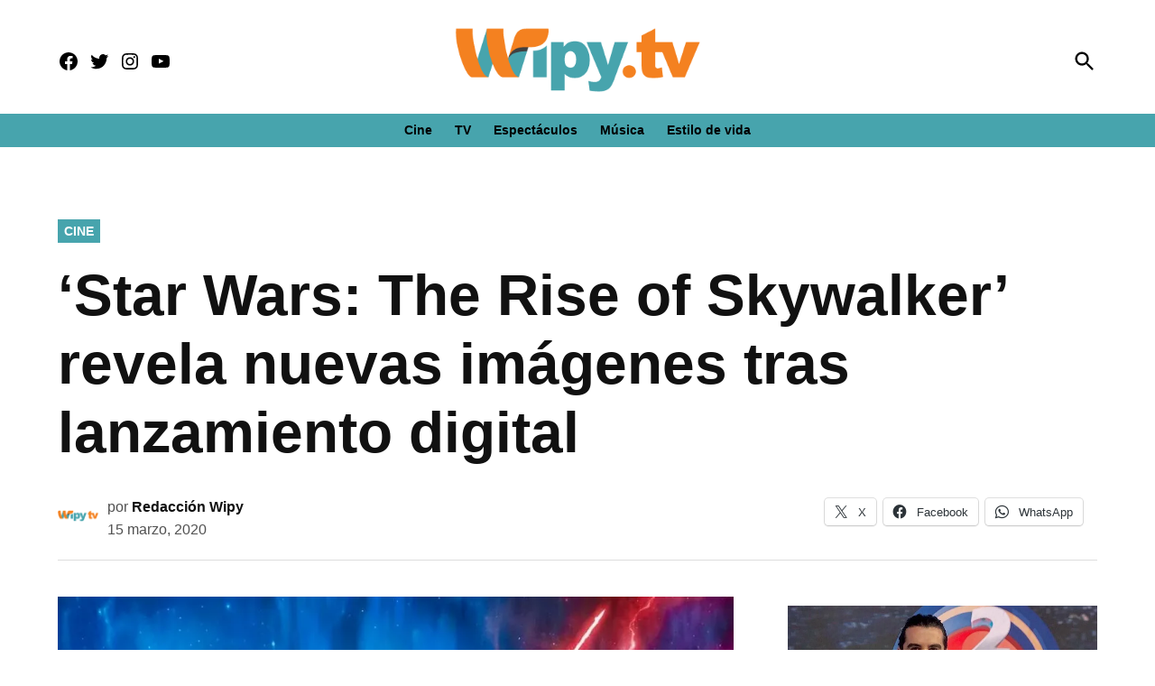

--- FILE ---
content_type: text/html
request_url: https://giphy.com/embed/kLkMbcQL19aZG
body_size: 2673
content:

<!DOCTYPE html>
<html>
    <head>
        <meta charset="utf-8" />
        <title>Oscars 2016 Laughing GIF by The Academy Awards - Find &amp; Share on GIPHY</title>
        
            <link rel="canonical" href="https://giphy.com/gifs/oscars-laughing-oscars-2016-john-williams-kLkMbcQL19aZG" />
        
        <meta name="description" content="Welcome to the official Oscars Giphy page." />
        <meta name="author" content="GIPHY" />
        <meta name="keywords" content="Animated GIFs, GIFs, Giphy" />
        <meta name="alexaVerifyID" content="HMyPJIK-pLEheM5ACWFf6xvnA2U" />
        <meta name="viewport" content="width=device-width, initial-scale=1" />
        <meta name="robots" content="noindex, noimageindex, noai, noimageai" />
        <meta property="og:url" content="https://media1.giphy.com/media/v1.Y2lkPWRkYTI0ZDUwb2l3NnFyYjUxbWNnOGFnZHI0M3k2M3IzbXppdHAzNzFoZGVhanU4YyZlcD12MV9pbnRlcm5hbF9naWZfYnlfaWQmY3Q9Zw/kLkMbcQL19aZG/giphy.gif" />
        <meta property="og:title" content="Oscars 2016 Laughing GIF by The Academy Awards - Find &amp; Share on GIPHY" />
        <meta property="og:description" content="Welcome to the official Oscars Giphy page." />
        <meta property="og:type" content="video.other" />
        <meta property="og:image" content="https://media1.giphy.com/media/v1.Y2lkPWRkYTI0ZDUwb2l3NnFyYjUxbWNnOGFnZHI0M3k2M3IzbXppdHAzNzFoZGVhanU4YyZlcD12MV9pbnRlcm5hbF9naWZfYnlfaWQmY3Q9Zw/kLkMbcQL19aZG/200.gif" />
        <meta property="og:site_name" content="GIPHY" />
        <meta property="fb:app_id" content="406655189415060" />
        <meta name="twitter:card" value="player" />
        <meta name="twitter:title" value="Oscars 2016 Laughing GIF by The Academy Awards - Find &amp; Share on GIPHY" />
        <meta name="twitter:description" value="Welcome to the official Oscars Giphy page." />
        <meta name="twitter:image" value="https://media1.giphy.com/media/v1.Y2lkPWRkYTI0ZDUwb2l3NnFyYjUxbWNnOGFnZHI0M3k2M3IzbXppdHAzNzFoZGVhanU4YyZlcD12MV9pbnRlcm5hbF9naWZfYnlfaWQmY3Q9Zw/kLkMbcQL19aZG/giphy_s.gif" />
        <meta name="twitter:site" value="@giphy" />
        <style type="text/css">
            html,
            body {
                height: 100%;
            }

            body {
                margin: 0;
                padding: 0;
            }

            .embed {
                background: no-repeat url('https://media1.giphy.com/media/v1.Y2lkPWRkYTI0ZDUwb2l3NnFyYjUxbWNnOGFnZHI0M3k2M3IzbXppdHAzNzFoZGVhanU4YyZlcD12MV9pbnRlcm5hbF9naWZfYnlfaWQmY3Q9Zw/kLkMbcQL19aZG/200w_s.gif') center center;
                background-size: contain;
                height: 100%;
                width: 100%;
            }
        </style>
    </head>
    <!-- Google Tag Manager -->
    <script>
        ;(function (w, d, s, l, i) {
            w[l] = w[l] || []
            w[l].push({ 'gtm.start': new Date().getTime(), event: 'gtm.js' })
            var f = d.getElementsByTagName(s)[0],
                j = d.createElement(s),
                dl = l != 'dataLayer' ? '&l=' + l : ''
            j.async = true
            j.src = 'https://www.googletagmanager.com/gtm.js?id=' + i + dl
            f.parentNode.insertBefore(j, f)
        })(window, document, 'script', 'dataLayer', 'GTM-WJSSCWX')
    </script>
    <!-- End Google Tag Manager -->

    <script async src="https://www.googletagmanager.com/gtag/js?id=G-VNYPEBL4PG"></script>

    <body>
        <!-- Google Tag Manager (noscript) -->
        <noscript
            ><iframe
                src="https://www.googletagmanager.com/ns.html?id=GTM-WJSSCWX"
                height="0"
                width="0"
                style="display: none; visibility: hidden"
            ></iframe
        ></noscript>
        <!-- End Google Tag Manager (noscript) -->

        <div class="embed"></div>
        <script>
            window.GIPHY_FE_EMBED_KEY = 'eDs1NYmCVgdHvI1x0nitWd5ClhDWMpRE'
            window.GIPHY_API_URL = 'https://api.giphy.com/v1/'
            window.GIPHY_PINGBACK_URL = 'https://pingback.giphy.com'
        </script>
        <script src="/static/dist/runtime.a9eab25a.bundle.js"></script> <script src="/static/dist/gifEmbed.80980e8d.bundle.js"></script>
        <script>
            var Giphy = Giphy || {};
            if (Giphy.renderGifEmbed) {
                Giphy.renderGifEmbed(document.querySelector('.embed'), {
                    gif: {"id": "kLkMbcQL19aZG", "title": "Oscars 2016 Laughing GIF by The Academy Awards", "images": {"looping": {"mp4": "https://media1.giphy.com/media/v1.Y2lkPWRkYTI0ZDUwb2l3NnFyYjUxbWNnOGFnZHI0M3k2M3IzbXppdHAzNzFoZGVhanU4YyZlcD12MV9pbnRlcm5hbF9naWZfYnlfaWQmY3Q9Zw/kLkMbcQL19aZG/giphy-loop.mp4", "mp4_size": 1220958}, "source": {"url": "https://media1.giphy.com/media/v1.Y2lkPWRkYTI0ZDUwb2l3NnFyYjUxbWNnOGFnZHI0M3k2M3IzbXppdHAzNzFoZGVhanU4YyZlcD12MV9pbnRlcm5hbF9naWZfYnlfaWQmY3Q9Zw/kLkMbcQL19aZG/source.gif", "width": 480, "height": 268, "size": 4457116}, "downsized": {"url": "https://media1.giphy.com/media/v1.Y2lkPWRkYTI0ZDUwb2l3NnFyYjUxbWNnOGFnZHI0M3k2M3IzbXppdHAzNzFoZGVhanU4YyZlcD12MV9pbnRlcm5hbF9naWZfYnlfaWQmY3Q9Zw/kLkMbcQL19aZG/giphy-downsized.gif", "width": 480, "height": 268, "size": 1664855}, "downsized_large": {"url": "https://media1.giphy.com/media/v1.Y2lkPWRkYTI0ZDUwb2l3NnFyYjUxbWNnOGFnZHI0M3k2M3IzbXppdHAzNzFoZGVhanU4YyZlcD12MV9pbnRlcm5hbF9naWZfYnlfaWQmY3Q9Zw/kLkMbcQL19aZG/giphy.gif", "width": 480, "height": 268, "size": 2721549}, "downsized_medium": {"url": "https://media1.giphy.com/media/v1.Y2lkPWRkYTI0ZDUwb2l3NnFyYjUxbWNnOGFnZHI0M3k2M3IzbXppdHAzNzFoZGVhanU4YyZlcD12MV9pbnRlcm5hbF9naWZfYnlfaWQmY3Q9Zw/kLkMbcQL19aZG/giphy.gif", "width": 480, "height": 268, "size": 2721549}, "downsized_small": {"width": 361, "height": 202, "mp4": "https://media1.giphy.com/media/v1.Y2lkPWRkYTI0ZDUwb2l3NnFyYjUxbWNnOGFnZHI0M3k2M3IzbXppdHAzNzFoZGVhanU4YyZlcD12MV9pbnRlcm5hbF9naWZfYnlfaWQmY3Q9Zw/kLkMbcQL19aZG/giphy-downsized-small.mp4", "mp4_size": 86835}, "downsized_still": {"url": "https://media1.giphy.com/media/v1.Y2lkPWRkYTI0ZDUwb2l3NnFyYjUxbWNnOGFnZHI0M3k2M3IzbXppdHAzNzFoZGVhanU4YyZlcD12MV9pbnRlcm5hbF9naWZfYnlfaWQmY3Q9Zw/kLkMbcQL19aZG/giphy-downsized_s.gif", "width": 480, "height": 268, "size": 37621}, "fixed_height": {"url": "https://media1.giphy.com/media/v1.Y2lkPWRkYTI0ZDUwb2l3NnFyYjUxbWNnOGFnZHI0M3k2M3IzbXppdHAzNzFoZGVhanU4YyZlcD12MV9pbnRlcm5hbF9naWZfYnlfaWQmY3Q9Zw/kLkMbcQL19aZG/200.gif", "width": 358, "height": 200, "size": 1171559, "mp4": "https://media1.giphy.com/media/v1.Y2lkPWRkYTI0ZDUwb2l3NnFyYjUxbWNnOGFnZHI0M3k2M3IzbXppdHAzNzFoZGVhanU4YyZlcD12MV9pbnRlcm5hbF9naWZfYnlfaWQmY3Q9Zw/kLkMbcQL19aZG/200.mp4", "mp4_size": 196392, "webp": "https://media1.giphy.com/media/v1.Y2lkPWRkYTI0ZDUwb2l3NnFyYjUxbWNnOGFnZHI0M3k2M3IzbXppdHAzNzFoZGVhanU4YyZlcD12MV9pbnRlcm5hbF9naWZfYnlfaWQmY3Q9Zw/kLkMbcQL19aZG/200.webp", "webp_size": 571904}, "fixed_height_downsampled": {"url": "https://media1.giphy.com/media/v1.Y2lkPWRkYTI0ZDUwb2l3NnFyYjUxbWNnOGFnZHI0M3k2M3IzbXppdHAzNzFoZGVhanU4YyZlcD12MV9pbnRlcm5hbF9naWZfYnlfaWQmY3Q9Zw/kLkMbcQL19aZG/200_d.gif", "width": 358, "height": 200, "size": 164908, "webp": "https://media1.giphy.com/media/v1.Y2lkPWRkYTI0ZDUwb2l3NnFyYjUxbWNnOGFnZHI0M3k2M3IzbXppdHAzNzFoZGVhanU4YyZlcD12MV9pbnRlcm5hbF9naWZfYnlfaWQmY3Q9Zw/kLkMbcQL19aZG/200_d.webp", "webp_size": 107134}, "fixed_height_small": {"url": "https://media1.giphy.com/media/v1.Y2lkPWRkYTI0ZDUwb2l3NnFyYjUxbWNnOGFnZHI0M3k2M3IzbXppdHAzNzFoZGVhanU4YyZlcD12MV9pbnRlcm5hbF9naWZfYnlfaWQmY3Q9Zw/kLkMbcQL19aZG/100.gif", "width": 179, "height": 100, "size": 383064, "mp4": "https://media1.giphy.com/media/v1.Y2lkPWRkYTI0ZDUwb2l3NnFyYjUxbWNnOGFnZHI0M3k2M3IzbXppdHAzNzFoZGVhanU4YyZlcD12MV9pbnRlcm5hbF9naWZfYnlfaWQmY3Q9Zw/kLkMbcQL19aZG/100.mp4", "mp4_size": 70421, "webp": "https://media1.giphy.com/media/v1.Y2lkPWRkYTI0ZDUwb2l3NnFyYjUxbWNnOGFnZHI0M3k2M3IzbXppdHAzNzFoZGVhanU4YyZlcD12MV9pbnRlcm5hbF9naWZfYnlfaWQmY3Q9Zw/kLkMbcQL19aZG/100.webp", "webp_size": 197614}, "fixed_height_small_still": {"url": "https://media1.giphy.com/media/v1.Y2lkPWRkYTI0ZDUwb2l3NnFyYjUxbWNnOGFnZHI0M3k2M3IzbXppdHAzNzFoZGVhanU4YyZlcD12MV9pbnRlcm5hbF9naWZfYnlfaWQmY3Q9Zw/kLkMbcQL19aZG/100_s.gif", "width": 179, "height": 100, "size": 10706}, "fixed_height_still": {"url": "https://media1.giphy.com/media/v1.Y2lkPWRkYTI0ZDUwb2l3NnFyYjUxbWNnOGFnZHI0M3k2M3IzbXppdHAzNzFoZGVhanU4YyZlcD12MV9pbnRlcm5hbF9naWZfYnlfaWQmY3Q9Zw/kLkMbcQL19aZG/200_s.gif", "width": 358, "height": 200, "size": 26659}, "fixed_width": {"url": "https://media1.giphy.com/media/v1.Y2lkPWRkYTI0ZDUwb2l3NnFyYjUxbWNnOGFnZHI0M3k2M3IzbXppdHAzNzFoZGVhanU4YyZlcD12MV9pbnRlcm5hbF9naWZfYnlfaWQmY3Q9Zw/kLkMbcQL19aZG/200w.gif", "width": 200, "height": 112, "size": 530833, "mp4": "https://media1.giphy.com/media/v1.Y2lkPWRkYTI0ZDUwb2l3NnFyYjUxbWNnOGFnZHI0M3k2M3IzbXppdHAzNzFoZGVhanU4YyZlcD12MV9pbnRlcm5hbF9naWZfYnlfaWQmY3Q9Zw/kLkMbcQL19aZG/200w.mp4", "mp4_size": 79394, "webp": "https://media1.giphy.com/media/v1.Y2lkPWRkYTI0ZDUwb2l3NnFyYjUxbWNnOGFnZHI0M3k2M3IzbXppdHAzNzFoZGVhanU4YyZlcD12MV9pbnRlcm5hbF9naWZfYnlfaWQmY3Q9Zw/kLkMbcQL19aZG/200w.webp", "webp_size": 242812}, "fixed_width_downsampled": {"url": "https://media1.giphy.com/media/v1.Y2lkPWRkYTI0ZDUwb2l3NnFyYjUxbWNnOGFnZHI0M3k2M3IzbXppdHAzNzFoZGVhanU4YyZlcD12MV9pbnRlcm5hbF9naWZfYnlfaWQmY3Q9Zw/kLkMbcQL19aZG/200w_d.gif", "width": 200, "height": 112, "size": 70748, "webp": "https://media1.giphy.com/media/v1.Y2lkPWRkYTI0ZDUwb2l3NnFyYjUxbWNnOGFnZHI0M3k2M3IzbXppdHAzNzFoZGVhanU4YyZlcD12MV9pbnRlcm5hbF9naWZfYnlfaWQmY3Q9Zw/kLkMbcQL19aZG/200w_d.webp", "webp_size": 39220}, "fixed_width_small": {"url": "https://media1.giphy.com/media/v1.Y2lkPWRkYTI0ZDUwb2l3NnFyYjUxbWNnOGFnZHI0M3k2M3IzbXppdHAzNzFoZGVhanU4YyZlcD12MV9pbnRlcm5hbF9naWZfYnlfaWQmY3Q9Zw/kLkMbcQL19aZG/100w.gif", "width": 100, "height": 56, "size": 143311, "mp4": "https://media1.giphy.com/media/v1.Y2lkPWRkYTI0ZDUwb2l3NnFyYjUxbWNnOGFnZHI0M3k2M3IzbXppdHAzNzFoZGVhanU4YyZlcD12MV9pbnRlcm5hbF9naWZfYnlfaWQmY3Q9Zw/kLkMbcQL19aZG/100w.mp4", "mp4_size": 27923, "webp": "https://media1.giphy.com/media/v1.Y2lkPWRkYTI0ZDUwb2l3NnFyYjUxbWNnOGFnZHI0M3k2M3IzbXppdHAzNzFoZGVhanU4YyZlcD12MV9pbnRlcm5hbF9naWZfYnlfaWQmY3Q9Zw/kLkMbcQL19aZG/100w.webp", "webp_size": 86640}, "fixed_width_small_still": {"url": "https://media1.giphy.com/media/v1.Y2lkPWRkYTI0ZDUwb2l3NnFyYjUxbWNnOGFnZHI0M3k2M3IzbXppdHAzNzFoZGVhanU4YyZlcD12MV9pbnRlcm5hbF9naWZfYnlfaWQmY3Q9Zw/kLkMbcQL19aZG/100w_s.gif", "width": 100, "height": 56, "size": 4010}, "fixed_width_still": {"url": "https://media1.giphy.com/media/v1.Y2lkPWRkYTI0ZDUwb2l3NnFyYjUxbWNnOGFnZHI0M3k2M3IzbXppdHAzNzFoZGVhanU4YyZlcD12MV9pbnRlcm5hbF9naWZfYnlfaWQmY3Q9Zw/kLkMbcQL19aZG/200w_s.gif", "width": 200, "height": 112, "size": 14141}, "original": {"url": "https://media1.giphy.com/media/v1.Y2lkPWRkYTI0ZDUwb2l3NnFyYjUxbWNnOGFnZHI0M3k2M3IzbXppdHAzNzFoZGVhanU4YyZlcD12MV9pbnRlcm5hbF9naWZfYnlfaWQmY3Q9Zw/kLkMbcQL19aZG/giphy.gif", "width": 480, "height": 268, "size": 2721549, "frames": 44, "hash": "e1250c46e7ceef58db0055abaf80945c", "mp4": "https://media1.giphy.com/media/v1.Y2lkPWRkYTI0ZDUwb2l3NnFyYjUxbWNnOGFnZHI0M3k2M3IzbXppdHAzNzFoZGVhanU4YyZlcD12MV9pbnRlcm5hbF9naWZfYnlfaWQmY3Q9Zw/kLkMbcQL19aZG/giphy.mp4", "mp4_size": 349550, "webp": "https://media1.giphy.com/media/v1.Y2lkPWRkYTI0ZDUwb2l3NnFyYjUxbWNnOGFnZHI0M3k2M3IzbXppdHAzNzFoZGVhanU4YyZlcD12MV9pbnRlcm5hbF9naWZfYnlfaWQmY3Q9Zw/kLkMbcQL19aZG/giphy.webp", "webp_size": 925076}, "original_mp4": {"width": 480, "height": 268, "mp4": "https://media1.giphy.com/media/v1.Y2lkPWRkYTI0ZDUwb2l3NnFyYjUxbWNnOGFnZHI0M3k2M3IzbXppdHAzNzFoZGVhanU4YyZlcD12MV9pbnRlcm5hbF9naWZfYnlfaWQmY3Q9Zw/kLkMbcQL19aZG/giphy.mp4", "mp4_size": 349550}, "original_still": {"url": "https://media1.giphy.com/media/v1.Y2lkPWRkYTI0ZDUwb2l3NnFyYjUxbWNnOGFnZHI0M3k2M3IzbXppdHAzNzFoZGVhanU4YyZlcD12MV9pbnRlcm5hbF9naWZfYnlfaWQmY3Q9Zw/kLkMbcQL19aZG/giphy_s.gif", "width": 480, "height": 268, "size": 103071}, "preview": {"width": 333, "height": 186, "mp4": "https://media1.giphy.com/media/v1.Y2lkPWRkYTI0ZDUwb2l3NnFyYjUxbWNnOGFnZHI0M3k2M3IzbXppdHAzNzFoZGVhanU4YyZlcD12MV9pbnRlcm5hbF9naWZfYnlfaWQmY3Q9Zw/kLkMbcQL19aZG/giphy-preview.mp4", "mp4_size": 34692}, "preview_gif": {"url": "https://media1.giphy.com/media/v1.Y2lkPWRkYTI0ZDUwb2l3NnFyYjUxbWNnOGFnZHI0M3k2M3IzbXppdHAzNzFoZGVhanU4YyZlcD12MV9pbnRlcm5hbF9naWZfYnlfaWQmY3Q9Zw/kLkMbcQL19aZG/giphy-preview.gif", "width": 93, "height": 52, "size": 49744}, "preview_webp": {"url": "https://media1.giphy.com/media/v1.Y2lkPWRkYTI0ZDUwb2l3NnFyYjUxbWNnOGFnZHI0M3k2M3IzbXppdHAzNzFoZGVhanU4YyZlcD12MV9pbnRlcm5hbF9naWZfYnlfaWQmY3Q9Zw/kLkMbcQL19aZG/giphy-preview.webp", "width": 172, "height": 96, "size": 42848}}, "is_video": false, "tags": [], "cta": {"text": "", "link": ""}, "featured_tags": [], "embed_url": "https://giphy.com/embed/kLkMbcQL19aZG", "relative_url": "/gifs/oscars-laughing-oscars-2016-john-williams-kLkMbcQL19aZG", "type": "gif", "index_id": 7858272, "slug": "oscars-laughing-oscars-2016-john-williams-kLkMbcQL19aZG", "url": "https://giphy.com/gifs/oscars-laughing-oscars-2016-john-williams-kLkMbcQL19aZG", "short_url": null, "bitly_url": null, "username": "oscars", "rating": "g", "source_image_url": null, "source_post_url": "oscars.go.com", "source_content_url": null, "source_tld": "", "source_domain": null, "source_caption": "", "source_body": null, "has_attribution": false, "is_hidden": false, "is_removed": false, "is_community": false, "is_anonymous": false, "is_featured": false, "is_realtime": false, "is_indexable": null, "is_sticker": false, "is_preserve_size": null, "is_trending": false, "gps_no_trend": false, "create_datetime": null, "update_datetime": null, "trending_datetime": null, "external_media": null, "import_type": null, "user": {"id": 512787, "username": "oscars", "avatar_url": "https://media.giphy.com/avatars/oscars/aLAlu5piMzjQ.jpg", "display_name": "The Academy Awards", "user_type": "partner", "twitter": "TheAcademy", "is_public": true, "is_verified": true, "is_freelance": false, "is_community": false, "is_upgraded": true, "is_partner_or_artist": true, "suppress_chrome": false, "website_url": "http://oscar.go.com/", "twitter_url": "https://twitter.com/TheAcademy", "facebook_url": "http://www.facebook.com/theacademy", "instagram_url": "https://instagram.com/TheAcademy", "tumblr_url": "", "tiktok_url": "", "youtube_url": "", "attribution_display_name": "The Academy Awards", "disable_freelance_popup": false, "name": "The Academy Awards", "about_bio": "Welcome to the official Oscars Giphy page.", "description": "Welcome to the official Oscars Giphy page.", "profile_url": "https://giphy.com/oscars"}, "alt_text": ""},
                    autoPlay: "",
                    hideVideo: false,
                    isTwitter: false,
                    trackingQueryString: 'utm_source=iframe&utm_medium=embed&utm_campaign=Embeds&utm_term=https://wipy.tv/'
                })
            }
        </script>
    </body>
</html>


--- FILE ---
content_type: text/html; charset=utf-8
request_url: https://www.google.com/recaptcha/api2/aframe
body_size: 257
content:
<!DOCTYPE HTML><html><head><meta http-equiv="content-type" content="text/html; charset=UTF-8"></head><body><script nonce="Zy1WnMrVos0oFRA152KJtw">/** Anti-fraud and anti-abuse applications only. See google.com/recaptcha */ try{var clients={'sodar':'https://pagead2.googlesyndication.com/pagead/sodar?'};window.addEventListener("message",function(a){try{if(a.source===window.parent){var b=JSON.parse(a.data);var c=clients[b['id']];if(c){var d=document.createElement('img');d.src=c+b['params']+'&rc='+(localStorage.getItem("rc::a")?sessionStorage.getItem("rc::b"):"");window.document.body.appendChild(d);sessionStorage.setItem("rc::e",parseInt(sessionStorage.getItem("rc::e")||0)+1);localStorage.setItem("rc::h",'1768623688365');}}}catch(b){}});window.parent.postMessage("_grecaptcha_ready", "*");}catch(b){}</script></body></html>